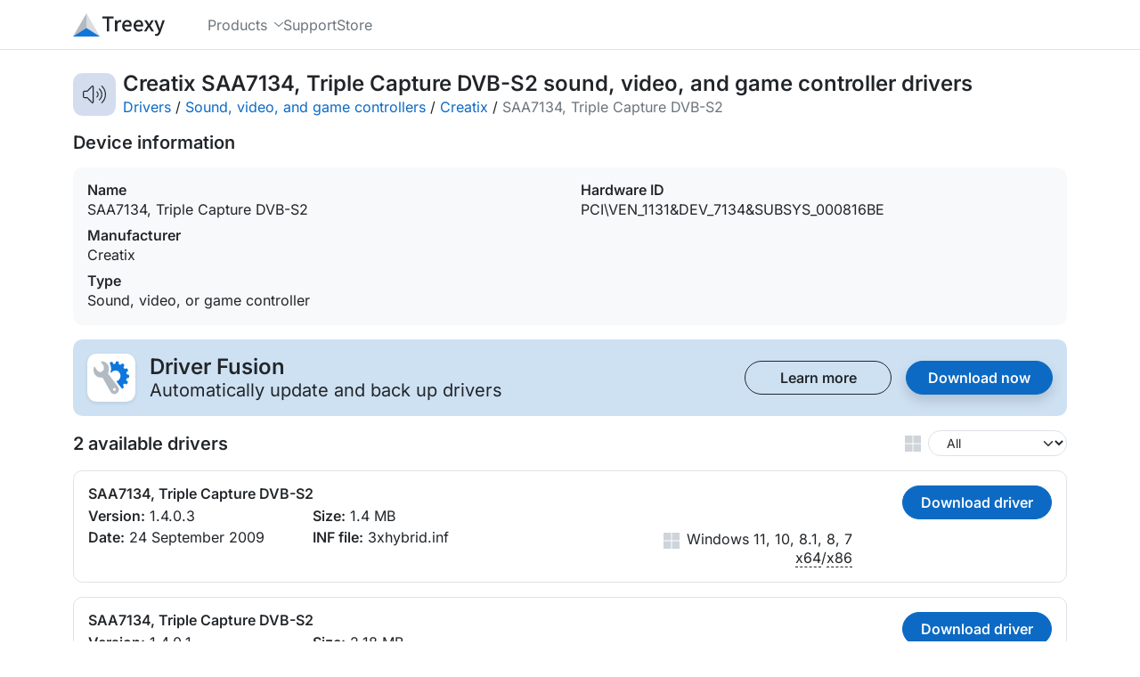

--- FILE ---
content_type: text/html; charset=utf-8
request_url: https://treexy.com/products/driver-fusion/database/sound-video-and-game-controllers/creatix/saa7134-triple-capture-dvb-s2/?o=manufacturer
body_size: 6220
content:
<!doctype html>
<html lang="en">
<head>
<title>Download Creatix SAA7134, Triple Capture DVB-S2 Sound, Video, and Game Controller Drivers for Windows 11, 10, 8.1, 8, or 7 - 64-bit and 32-bit - Treexy</title>
<meta charset="utf-8">
<meta name="viewport" content="width=device-width, initial-scale=1">
<meta name="description" content="Get the latest official Creatix SAA7134, Triple Capture DVB-S2 sound, video, and game controller drivers for Windows 11, 10, 8.1, 8, or 7. Update drivers using the largest database.">
<meta name="theme-color" content="#4472b9">

<link rel="stylesheet" href="/dist/css/site.css?d=2pu9ap0hh24e" />
<link rel="preload" href="/fonts/inter-latin-wght-normal.woff2" as="font" type="font/woff2" crossorigin="anonymous">
<link rel="icon" href="/favicons/icon.ico?d=2pu9ap0hh24e" sizes="any" />
<link rel="icon" href="/favicons/icon.svg?d=2pu9ap0hh24e" type="image/svg+xml" />
<link rel="manifest" href="/favicons/icon.webmanifest?d=2pu9ap0hh24e" />
<link rel="prefetch" href="/products/driver-fusion/" as="document" />
<link rel="prefetch" href="/products/driver-fusion/download/free/" as="document" />
<link rel="prefetch" href=".." as="document" />
<link rel="canonical" href="https://treexy.com/products/driver-fusion/database/sound-video-and-game-controllers/creatix/saa7134-triple-capture-dvb-s2/" />
</head>
<body class="d-flex flex-column">


<header class="sticky-top w-100" data-offset-anchor="">
<nav class="navbar navbar-expand-md bg-body d-flex align-items-stretch">
<div class="container">
<a class="d-flex align-items-center navbar-nav navbar-logo" href="/" title="Home">
<svg height="26" width="102.7" viewBox="0 0 1895.9 480" class="icon-company-text"><path d="M608.9 65v41.4h90.2v266.8h47.7V106.4H837V65Zm361.4 72c-23.7 0-45 14.5-60.5 37.2l-2.5-31.8h-40.1v230.8H914V227.4c14.5-35.6 35-47.3 51.2-47.3 8.6 0 12.8 1.2 20 3.5l5 1.5 9.2-41.7-3.6-1.5c-7.8-3.5-15.6-5-25.6-5zm148.6 0c-53.4 0-104 46.7-104 121.3 0 74.4 49.3 120.4 110.8 120.4 31.1 0 55.8-11 75.4-23.6l3.7-2.3-17.7-33-4.3 2.7a95 95 0 0 1-52.5 16.6c-20.1 0-36.4-7-48.3-19.4a80 80 0 0 1-20.3-48H1210l.6-4c1-6 1.5-14.3 1.5-22.2 0-32.4-8.2-59.6-24.1-78.7-16-19.1-39.7-29.9-69-29.9zm236.4 0c-53.3 0-104 46.7-104 121.3 0 74.4 49.3 120.4 110.8 120.4a137 137 0 0 0 75.5-23.6l3.7-2.3-17.7-33-4.4 2.7a95 95 0 0 1-52.5 16.6c-20 0-36.4-7-48.3-19.4a80 80 0 0 1-20.2-48h148.1l.7-4c1-6 1.4-14.3 1.4-22.2 0-32.4-8.2-59.6-24-78.7-16-19.1-39.7-29.9-69-29.9zm116.2 5.4 70 110.4-75.4 120.4h50.5l31.5-53.9a874 874 0 0 1 19.2-34.2 1225 1225 0 0 1 20.8 34.3l33.8 53.8h51.9l-75-116.4 69.7-114.4h-50.4l-28.3 51.2a895 895 0 0 0-17 31.1 1357 1357 0 0 1-18.4-31.2l-31-51.1zm209 0 90.7 226.7-4.5 14.7a84 84 0 0 1-18 32 37 37 0 0 1-27.5 12 66 66 0 0 1-15.5-2.9l-4.8-1.4-9.5 38.5 4 1.5a78 78 0 0 0 27.6 4.9c23.5 0 41.9-9 55.8-23.6 14-14.5 23.7-34.4 31.6-56.6l85.5-245.8h-46.6l-40.7 125.8c-5 16.2-10 34.1-15.3 51.1a3042 3042 0 0 0-17.6-51.3l-46.2-125.6zM1119.7 176c16.2 0 28.1 5.4 36.6 16 7.7 9.6 12.3 24.2 13 43.3h-107.9c6-38.5 31.1-59.3 58.3-59.3m236.4 0c16.2 0 28.2 5.4 36.6 16 7.8 9.6 12.3 24.2 13 43.3H1298c6-38.5 31.1-59.3 58.3-59.3z" /><path fill="#b3bac2" d="M405.8 436.6 277.8 0 0 480" /><path fill="#d9dce0" d="M277.8 480V0l277.7 480" /><path fill="#0d77dc" d="M555.5 480H0l277.8-177.3z" /></svg>
</a>
<button class="btn btn-svg d-flex align-items-center px-0 py-1 d-md-none" type="button" data-collapse="#navbar-dropdown" aria-controls="navbar-dropdown" aria-expanded="false" aria-label="Toggle navigation">
<svg height="17" width="19.96" viewBox="0 0 431.98 367.98" class="icon-bars"><path d="M15.99 0C6.99 0 0 6.99 0 15.99s6.99 15.99 15.99 15.99h400c9 0 15.99-6.99 15.99-15.99S424.99 0 415.99 0Zm0 168C6.99 168 0 174.99 0 183.99s6.99 15.99 15.99 15.99h400c9 0 15.99-6.99 15.99-15.99S424.99 168 415.99 168zm0 168C6.99 336 0 342.99 0 351.99s6.99 15.99 15.99 15.99h400c9 0 15.99-6.99 15.99-15.99S424.99 336 415.99 336z" /></svg>
</button>
<div class="navbar-collapse align-items-stretch collapse" id="navbar-dropdown">
<div class="navbar-nav pb-3 pb-md-0 ms-md-5 grid gap-0 gap-md-5">
<div class="dropdown-hover">
<button class="nav-link rotate-expanded-svg h-100 w-100" aria-haspopup="true" aria-controls="dropdown-products" aria-expanded="false">
<span class="d-flex align-items-center">
Products
<svg class="ms-2 icon-chevron-down" height="5.5" viewBox="0 0 447.86 248"><path d="M206.91 240.95a23.9 23.9 0 0 0 33.9 0l200-200c9.4-9.4 9.4-24.6 0-33.9s-24.6-9.4-33.9 0l-183 183-183-183c-9.4-9.4-24.6-9.4-33.9 0s-9.4 24.6 0 33.9l200 200z" /></svg>
</span>
</button>
<div class="dropdown-menu rounded-4 rounded-top-0" aria-labelledby="navbar-products">
<a class="dropdown-item" href="/products/driver-fusion/">Driver Fusion</a>
</div>
</div>
<div class="">
<a class="nav-link d-flex align-items-center h-100 float-start" href="/support/">
<span class="d-flex align-items-center">
Support
</span>
</a>
</div>
<div class="">
<a class="nav-link d-flex align-items-center h-100 float-start" href="/store/">
<span class="d-flex align-items-center">
Store
</span>
</a>
</div>
</div>
</div>
</div>
</nav>
</header>

<main class="d-flex flex-column flex-grow-1">
<div class="container py-4">
<div class="d-flex align-items-center">
<span class="driver-db-category-header rounded-4 d-flex flex-shrink-0 align-items-center justify-content-center" title="Sound, video, and game controller">
<svg width="26" height="19.09" viewBox="0 0 602.36 442.26" class="icon-media"><path d="M251.28 0c-8.27 0-16.13 3.2-22 9.07L110.34 128H45.18A45.14 45.14 0 0 0 0 173.18v96a45.14 45.14 0 0 0 45.18 45.18h65.17l118.91 118.81v.01h.01a31.4 31.4 0 0 0 22.01 9.08 31.07 31.07 0 0 0 31.08-31.08V31.08A31.07 31.07 0 0 0 251.28 0m242.1.53a13 13 0 0 0-10.25 4.68 13.13 13.13 0 0 0 1.48 18.62C540.52 71.35 576 142.13 576 221.18c0 79.03-35.45 149.77-91.33 197.3l-.02.01-.02.02-.2.2h-.03a13.14 13.14 0 0 0-1.29 18.42 13.25 13.25 0 0 0 18.64 1.5c61.5-52.29 100.6-130.3 100.6-217.45 0-87.16-39.1-165.16-100.7-217.45l-.99-.84-.09-.07a13 13 0 0 0-7.18-2.3Zm-242.1 25.93a4.7 4.7 0 0 1 4.72 4.72v380.1a4.7 4.7 0 0 1-4.72 4.72c-1.27 0-2.48-.5-3.4-1.43l-118.1-118a29 29 0 0 0-20.6-8.57h-64a18.85 18.85 0 0 1-18.82-18.82v-96a18.85 18.85 0 0 1 18.82-18.82h64a29 29 0 0 0 20.6-8.57l118.1-117.9a4.8 4.8 0 0 1 3.4-1.43M429.1 72.19a13 13 0 0 0-8.64 3.22l-.08.07v.01l-1.35 1.6a13.03 13.03 0 0 0 1.73 18.51A162.1 162.1 0 0 1 480 221.18c0 50.57-23 95.76-59.33 125.58a13 13 0 0 0-4.7 8.85 13.4 13.4 0 0 0 3 9.7 13.04 13.04 0 0 0 18.52 1.8c41.97-34.7 68.77-87.19 68.77-145.93 0-58.63-26.7-111.04-68.54-145.73h-.03l-.18-.17-.37-.19v-.11a13 13 0 0 0-8.03-2.79zM365.67 144l-1.1.01c-3.8.18-7.46 1.95-9.93 5.27a13.2 13.2 0 0 0-2.54 9.79 13 13 0 0 0 5.17 8.66A66.6 66.6 0 0 1 384 221.18a66.6 66.6 0 0 1-26.73 53.45 13 13 0 0 0-5.17 8.67 13.2 13.2 0 0 0 2.54 9.8 13 13 0 0 0 8.66 5.16 13.2 13.2 0 0 0 9.8-2.54 93 93 0 0 0 37.26-74.54 93 93 0 0 0-37.27-74.55 13 13 0 0 0-7.42-2.63" /></svg>
</span>
<div class="d-flex flex-wrap flex-md-nowrap row-gap-1 justify-content-between align-items-center ms-2 w-100">
<div class="me-3">
<h1 class="h4 fw-semibold text-break mb-0">Creatix SAA7134, Triple Capture DVB-S2 sound, video, and game controller drivers</h1>
<div class="d-flex flex-wrap">
<span><a href="../../..">Drivers</a>&nbsp;/&nbsp;</span>
<span><a href="../..">Sound, video, and game controllers</a>&nbsp;/&nbsp;</span>
<span><a href="..">Creatix</a>&nbsp;/&nbsp;</span>
<span class="text-secondary">SAA7134, Triple Capture DVB-S2</span>
</div>
</div>
</div>
</div>
<h2 class="h5 fw-semibold mt-3 mb-0">Device information</h2>
<div class="grid columns-1 columns-lg-2 row-gap-2 align-items-stretch bg-light rounded-4 my-3 p-3">
<div class="text-break">
<h3 class="h6 fw-semibold mb-0">Name</h3>
<div>SAA7134, Triple Capture DVB-S2</div>
<h3 class="h6 fw-semibold mt-2 mb-0">Manufacturer</h3>
<div id="publisher">Creatix</div>
<h3 class="h6 fw-semibold mt-2 mb-0">Type</h3>
<div>Sound, video, or game controller</div>
</div>
<div class="text-break">
<h3 class="h6 fw-semibold mb-0">Hardware ID</h3>
<div id="driver-db-hwids" class="line-clamp-4">PCI\VEN_1131&DEV_7134&SUBSYS_000816BE</div>
<a id="driver-db-hwids-btn" class="mt-1 mb-2 p-0 h6 cursor-pointer collapse" aria-controls="driver-db-hwids">
Show all&nbsp;<svg height="6" width="10.84" viewBox="0 0 447.86 248" class="icon-chevron-down"><path d="M206.91 240.95a23.9 23.9 0 0 0 33.9 0l200-200c9.4-9.4 9.4-24.6 0-33.9s-24.6-9.4-33.9 0l-183 183-183-183c-9.4-9.4-24.6-9.4-33.9 0s-9.4 24.6 0 33.9l200 200z" /></svg>
</a>
</div>
</div>
<div class="bg-primary-subtle rounded-4 p-3">
<div class="d-flex align-items-center">
<span class="product-icon bg-white rounded-4 me-3 d-flex justify-content-center align-items-center">
<svg class="icon-color icon-driver-fusion" height="40" width="40" viewBox="0 0 521.9 480"><path fill="var(--fill-cog)" d="M513.1 196c-7.4-1.5-16.3-2.1-22.4-4.3-6.1-2.4-7-11.8-7.8-16.8a43 43 0 0 1-1.1-13c2.2-6.6 8.7-8.5 20.7-17.2 10.2-7.5-7.7-46.2-19.6-42.7-7.4 2.1-15.3 8-21.8 8.2-6.1 0-12.7-8.2-15.7-11.5s-7.4-10.3-6.5-14.8c.8-2.9 5.4-8.5 12.4-22.2 5.9-12-26.6-37-35.7-28.1-5.7 5.6-12.5 12.6-18 16.5-3.2 2.2-6.2 2-10-.2-8.9-5.2-16.5-8.7-17.6-11.8-1.5-4.3-.4-12 .5-24.1 0-13.8-39.7-19.6-43.6-6.8-2.6 7.6-1.7 17-4.8 23.3-2.8 6.5-10.4 7.2-15.3 7.8-5.4 1-11.3 3.3-16.3-1-5-4.6-5.6-11-12.2-24.9-5.2-11.3-38.5.9-41.4 13.3l.5 1.1.8 1.5a190.6 190.6 0 0 1 12.2 131.2l8 11.3a70.8 70.8 0 0 1 124.7-.4 85 85 0 0 1-21.8 111.5 64 64 0 0 1-26.8 10 2496 2496 0 0 0 79.7 105.9c8.1 10.4 33.2-11.4 28.6-24-2.8-7.6-8-14.4-9.6-21.3-1.7-6.8 2.8-12.7 6.1-16 3.5-3.6 7.4-8.7 14-8.9 6.5-.2 11.5 3.5 25 9.2 11.5 5 30.7-33.1 21.3-41.9-5.8-5.2-14.8-10.4-19.1-15.6-4.4-5.3 0-14.2 1.7-19.6 1.5-4.4 5.2-11.6 9-12.9 6.3-2.2 10.4-1.5 21-2.8 12.5-1.3 13.1-44.9 1-48z" /><path fill="var(--fill-wrench)" d="M358.7 372 248 226.2l-4-5.2-32.2-42.3c8.7-22.6 27-83.8-.3-125.9A114.4 114.4 0 0 0 114.1 0c-2.2 0-4 1.3-5 3.3a6.5 6.5 0 0 0 .4 6.3l40.7 61.9 1.8 51.8-47.7 37.9-45.8-21.1-40.7-61.7a5.7 5.7 0 0 0-5.5-2.4A5.7 5.7 0 0 0 8 80a131.3 131.3 0 0 0 12.8 116 100.6 100.6 0 0 0 69.8 40.6 188 188 0 0 0 41.4 1.7l119.8 212.2a62.7 62.7 0 0 0 90.8 17 72.5 72.5 0 0 0 15.9-95.4zm-43.6 58.2c-14.1 8.3-30.7-3.2-30.5-19.4.7-17 25-29 36.6-12.6a21.4 21.4 0 0 1-6 32z" /></svg>
</span>
<div class="me-3">
<h4 class="fw-semibold mb-1 d-flex align-items-center lh-1">Driver Fusion</h4>
<div class="fs-5 lh-1">Automatically update and back up drivers</div>
</div>
<div class="grid ms-auto columns-1 columns-md-2 gap-3">
<a href="/products/driver-fusion/" class="btn btn-default btn-outline-body btn-default-width">
Learn more
</a>
<a href="/products/driver-fusion/download/free/" class="btn btn-default btn-primary btn-default-width btn-shadow">
Download now
</a>
</div>
</div>
</div>
<div class="d-flex justify-content-between align-items-center my-3">
<h2 class="h5 fw-semibold mb-0 me-3">2 available drivers</h2>
<span class="d-flex align-items-center">
<svg class="me-1 icon-windows" height="18" width="18" viewBox="0 0 48 48"><use href="#icon-windows" /></svg>
<select id="driver-db-os" name="driver-db-os" class="form-control form-select form-select-sm ps-3 ms-1 w-auto rounded-box" aria-label="Windows version">
<option value="Windows All" selected="selected">All</option>
<option value="Windows 11">Windows 11</option>
<option value="Windows 10">Windows 10</option>
<option value="Windows 8.1">Windows 8.1</option>
<option value="Windows 8">Windows 8</option>
<option value="Windows 7">Windows 7</option>
</select>
</span>
</div>
<template id="driver-db-inf-btn">
<a id="driver-db-inf-btn-{{id}}" class="driver-db-inf-btn cursor-pointer" title="Show all" aria-controls="driver-db-inf-{{id}}">
Show all&nbsp;<svg height="6" width="10.84" viewBox="0 0 447.86 248" class="icon-chevron-down"><path d="M206.91 240.95a23.9 23.9 0 0 0 33.9 0l200-200c9.4-9.4 9.4-24.6 0-33.9s-24.6-9.4-33.9 0l-183 183-183-183c-9.4-9.4-24.6-9.4-33.9 0s-9.4 24.6 0 33.9l200 200z" /></svg>
</a>
</template>
<div class="driver-db-drivers">
<div id="1">
<div>
<h3>SAA7134, Triple Capture DVB-S2</h3>
<div>
<h4>Version:</h4> 1.4.0.3
</div>
<div>
<h4>Date:</h4> 24 September 2009
</div>
<div>
<h4>Size:</h4> 1.4 MB
</div>
<div>
<h4>INF file:</h4>
3xhybrid.inf</div>
</div>
<div>
<button>Download driver</button>
<div>
<svg height="18" width="18" viewBox="0 0 48 48" class="icon-windows"><use href="#icon-windows" /></svg>
<div><span>Windows 11, 10, 8.1, 8, 7</span><br><u data-tooltip="64-bit">x64</u>/<u data-tooltip="32-bit">x86</u></div>
</div>
</div>
</div>
<div id="2">
<div>
<h3>SAA7134, Triple Capture DVB-S2</h3>
<div>
<h4>Version:</h4> 1.4.0.1
</div>
<div>
<h4>Date:</h4> 10 October 2008
</div>
<div>
<h4>Size:</h4> 2.18 MB
</div>
<div>
<h4>INF file:</h4>
3xhybrid.inf</div>
</div>
<div>
<button>Download driver</button>
<div>
<svg height="18" width="18" viewBox="0 0 48 48" class="icon-windows"><use href="#icon-windows" /></svg>
<div><span>Windows 11, 10, 8.1, 8, 7</span><br><u data-tooltip="64-bit">x64</u></div>
</div>
</div>
</div>
</div>
<dialog class="dialog-default" id="driver-db-dialog">
<div class="dialog-container">
<button type="button" class="btn-close-dialog ms-3 mb-3 d-flex" data-dialog-close="" title="Close" aria-label="Close">
<svg height="15" width="15.01" viewBox="0 0 374.34 374.31" class="icon-xmark"><path d="M355.16 0a19 19 0 0 0-13.59 5.64l-154.4 154.4L32.77 5.64l-.02-.02a19.1 19.1 0 0 0-27.1.04 19 19 0 0 0 .02 27.08l154.4 154.4-154.4 154.4-.01.02a19.1 19.1 0 0 0 .03 27.1 19 19 0 0 0 27.08-.02l154.4-154.4 154.41 154.4.01.02a19.1 19.1 0 0 0 27.1-.04 19 19 0 0 0-.02-27.08l-154.4-154.4 154.4-154.41.02-.01a19.1 19.1 0 0 0-.04-27.1A18.8 18.8 0 0 0 355.16 0" /></svg>
</button>
<div class="d-flex align-items-center">
<span class="product-icon bg-white rounded-4 me-2 d-flex justify-content-center align-items-center">
<svg class="icon-color icon-driver-fusion" height="32" width="32" viewBox="0 0 521.9 480"><path fill="var(--fill-cog)" d="M513.1 196c-7.4-1.5-16.3-2.1-22.4-4.3-6.1-2.4-7-11.8-7.8-16.8a43 43 0 0 1-1.1-13c2.2-6.6 8.7-8.5 20.7-17.2 10.2-7.5-7.7-46.2-19.6-42.7-7.4 2.1-15.3 8-21.8 8.2-6.1 0-12.7-8.2-15.7-11.5s-7.4-10.3-6.5-14.8c.8-2.9 5.4-8.5 12.4-22.2 5.9-12-26.6-37-35.7-28.1-5.7 5.6-12.5 12.6-18 16.5-3.2 2.2-6.2 2-10-.2-8.9-5.2-16.5-8.7-17.6-11.8-1.5-4.3-.4-12 .5-24.1 0-13.8-39.7-19.6-43.6-6.8-2.6 7.6-1.7 17-4.8 23.3-2.8 6.5-10.4 7.2-15.3 7.8-5.4 1-11.3 3.3-16.3-1-5-4.6-5.6-11-12.2-24.9-5.2-11.3-38.5.9-41.4 13.3l.5 1.1.8 1.5a190.6 190.6 0 0 1 12.2 131.2l8 11.3a70.8 70.8 0 0 1 124.7-.4 85 85 0 0 1-21.8 111.5 64 64 0 0 1-26.8 10 2496 2496 0 0 0 79.7 105.9c8.1 10.4 33.2-11.4 28.6-24-2.8-7.6-8-14.4-9.6-21.3-1.7-6.8 2.8-12.7 6.1-16 3.5-3.6 7.4-8.7 14-8.9 6.5-.2 11.5 3.5 25 9.2 11.5 5 30.7-33.1 21.3-41.9-5.8-5.2-14.8-10.4-19.1-15.6-4.4-5.3 0-14.2 1.7-19.6 1.5-4.4 5.2-11.6 9-12.9 6.3-2.2 10.4-1.5 21-2.8 12.5-1.3 13.1-44.9 1-48z" /><path fill="var(--fill-wrench)" d="M358.7 372 248 226.2l-4-5.2-32.2-42.3c8.7-22.6 27-83.8-.3-125.9A114.4 114.4 0 0 0 114.1 0c-2.2 0-4 1.3-5 3.3a6.5 6.5 0 0 0 .4 6.3l40.7 61.9 1.8 51.8-47.7 37.9-45.8-21.1-40.7-61.7a5.7 5.7 0 0 0-5.5-2.4A5.7 5.7 0 0 0 8 80a131.3 131.3 0 0 0 12.8 116 100.6 100.6 0 0 0 69.8 40.6 188 188 0 0 0 41.4 1.7l119.8 212.2a62.7 62.7 0 0 0 90.8 17 72.5 72.5 0 0 0 15.9-95.4zm-43.6 58.2c-14.1 8.3-30.7-3.2-30.5-19.4.7-17 25-29 36.6-12.6a21.4 21.4 0 0 1-6 32z" /></svg>
</span>
<h1 class="h2 fw-semibold mb-0 ms-1">Download this driver with Driver Fusion</h1>
</div>
<div>
<div class="mt-2 fs-lg">The best software to update, backup, clean, and monitor the drivers and devices of your PC.</div>
<div class="mt-2">
<div class="grid grid-auto columns-1 columns-md-2 gap-1 gap-md-4 justify-content-start">
<div class="d-grid gap-1">
<div class="d-flex align-items-center">
<svg class="text-success me-2 icon-check" width="16" height="14.84" viewBox="0 0 441.67 409.55"><path d="M421.45 0a20.6 20.6 0 0 0-17.48 8.66l-249.7 348.07L35.48 238.16v-.01c-8.06-8.15-21.18-8.07-29.36.02a20.64 20.64 0 0 0 .01 29.35l136 136a21.2 21.2 0 0 0 16.5 5.97 20.6 20.6 0 0 0 15.13-8.57l264-368A20.74 20.74 0 0 0 433 3.9 21 21 0 0 0 421.45.01" /></svg>Automatically update and back up drivers
</div>
<div class="d-flex align-items-center">
<svg class="text-success me-2 icon-check" width="16" height="14.84" viewBox="0 0 441.67 409.55"><path d="M421.45 0a20.6 20.6 0 0 0-17.48 8.66l-249.7 348.07L35.48 238.16v-.01c-8.06-8.15-21.18-8.07-29.36.02a20.64 20.64 0 0 0 .01 29.35l136 136a21.2 21.2 0 0 0 16.5 5.97 20.6 20.6 0 0 0 15.13-8.57l264-368A20.74 20.74 0 0 0 433 3.9 21 21 0 0 0 421.45.01" /></svg>Regularly check for device and driver issues
</div>
<div class="d-flex align-items-center">
<svg class="text-success me-2 icon-check" width="16" height="14.84" viewBox="0 0 441.67 409.55"><path d="M421.45 0a20.6 20.6 0 0 0-17.48 8.66l-249.7 348.07L35.48 238.16v-.01c-8.06-8.15-21.18-8.07-29.36.02a20.64 20.64 0 0 0 .01 29.35l136 136a21.2 21.2 0 0 0 16.5 5.97 20.6 20.6 0 0 0 15.13-8.57l264-368A20.74 20.74 0 0 0 433 3.9 21 21 0 0 0 421.45.01" /></svg>Delete unused drivers
</div>
</div>
<div class="d-grid gap-1">
<div class="d-flex align-items-center">
<svg class="text-success me-2 icon-check" width="16" height="14.84" viewBox="0 0 441.67 409.55"><path d="M421.45 0a20.6 20.6 0 0 0-17.48 8.66l-249.7 348.07L35.48 238.16v-.01c-8.06-8.15-21.18-8.07-29.36.02a20.64 20.64 0 0 0 .01 29.35l136 136a21.2 21.2 0 0 0 16.5 5.97 20.6 20.6 0 0 0 15.13-8.57l264-368A20.74 20.74 0 0 0 433 3.9 21 21 0 0 0 421.45.01" /></svg>Uninstall disconnected devices
</div>
<div class="d-flex align-items-center">
<svg class="text-success me-2 icon-check" width="16" height="14.84" viewBox="0 0 441.67 409.55"><path d="M421.45 0a20.6 20.6 0 0 0-17.48 8.66l-249.7 348.07L35.48 238.16v-.01c-8.06-8.15-21.18-8.07-29.36.02a20.64 20.64 0 0 0 .01 29.35l136 136a21.2 21.2 0 0 0 16.5 5.97 20.6 20.6 0 0 0 15.13-8.57l264-368A20.74 20.74 0 0 0 433 3.9 21 21 0 0 0 421.45.01" /></svg>Monitor device performance
</div>
<div class="d-flex align-items-center">
<svg class="text-success me-2 icon-check" width="16" height="14.84" viewBox="0 0 441.67 409.55"><path d="M421.45 0a20.6 20.6 0 0 0-17.48 8.66l-249.7 348.07L35.48 238.16v-.01c-8.06-8.15-21.18-8.07-29.36.02a20.64 20.64 0 0 0 .01 29.35l136 136a21.2 21.2 0 0 0 16.5 5.97 20.6 20.6 0 0 0 15.13-8.57l264-368A20.74 20.74 0 0 0 433 3.9 21 21 0 0 0 421.45.01" /></svg>Unlimited priority support
</div>
</div>
</div>
</div>
</div>
<div class="d-flex mt-3 justify-content-end">
<a href="/products/driver-fusion/" class="btn btn-default btn-outline-body btn-xl me-3">
Learn more
</a>
<a class="btn btn-default btn-primary btn-xl" href="/products/driver-fusion/download/free/">
Download now
</a>
</div>
</div>
</dialog>
</div>
<data hidden>
<svg id="icon-windows" viewBox="0 0 48 48" class="icon-windows"><path d="M.2 11.68v11.04h22.53V.2H.2Zm25.07 0v11.04H47.8V.2H25.27ZM.21 36.32V47.8h22.52V25.27H.2Zm25.06 0V47.8H47.8V25.27H25.27Z" /></svg>
</data>
</main>

<footer>
<div class="container py-5">
<div class="grid grid-auto columns-1 columns-lg-2 justify-content-lg-between">
<div class="d-flex flex-column justify-content-between">
<div class="d-flex">
<svg class="mb-2 icon-company-text" height="36" width="142.2" viewBox="0 0 1895.9 480"><path d="M608.9 65v41.4h90.2v266.8h47.7V106.4H837V65Zm361.4 72c-23.7 0-45 14.5-60.5 37.2l-2.5-31.8h-40.1v230.8H914V227.4c14.5-35.6 35-47.3 51.2-47.3 8.6 0 12.8 1.2 20 3.5l5 1.5 9.2-41.7-3.6-1.5c-7.8-3.5-15.6-5-25.6-5zm148.6 0c-53.4 0-104 46.7-104 121.3 0 74.4 49.3 120.4 110.8 120.4 31.1 0 55.8-11 75.4-23.6l3.7-2.3-17.7-33-4.3 2.7a95 95 0 0 1-52.5 16.6c-20.1 0-36.4-7-48.3-19.4a80 80 0 0 1-20.3-48H1210l.6-4c1-6 1.5-14.3 1.5-22.2 0-32.4-8.2-59.6-24.1-78.7-16-19.1-39.7-29.9-69-29.9zm236.4 0c-53.3 0-104 46.7-104 121.3 0 74.4 49.3 120.4 110.8 120.4a137 137 0 0 0 75.5-23.6l3.7-2.3-17.7-33-4.4 2.7a95 95 0 0 1-52.5 16.6c-20 0-36.4-7-48.3-19.4a80 80 0 0 1-20.2-48h148.1l.7-4c1-6 1.4-14.3 1.4-22.2 0-32.4-8.2-59.6-24-78.7-16-19.1-39.7-29.9-69-29.9zm116.2 5.4 70 110.4-75.4 120.4h50.5l31.5-53.9a874 874 0 0 1 19.2-34.2 1225 1225 0 0 1 20.8 34.3l33.8 53.8h51.9l-75-116.4 69.7-114.4h-50.4l-28.3 51.2a895 895 0 0 0-17 31.1 1357 1357 0 0 1-18.4-31.2l-31-51.1zm209 0 90.7 226.7-4.5 14.7a84 84 0 0 1-18 32 37 37 0 0 1-27.5 12 66 66 0 0 1-15.5-2.9l-4.8-1.4-9.5 38.5 4 1.5a78 78 0 0 0 27.6 4.9c23.5 0 41.9-9 55.8-23.6 14-14.5 23.7-34.4 31.6-56.6l85.5-245.8h-46.6l-40.7 125.8c-5 16.2-10 34.1-15.3 51.1a3042 3042 0 0 0-17.6-51.3l-46.2-125.6zM1119.7 176c16.2 0 28.1 5.4 36.6 16 7.7 9.6 12.3 24.2 13 43.3h-107.9c6-38.5 31.1-59.3 58.3-59.3m236.4 0c16.2 0 28.2 5.4 36.6 16 7.8 9.6 12.3 24.2 13 43.3H1298c6-38.5 31.1-59.3 58.3-59.3z" /><path fill="#b3bac2" d="M405.8 436.6 277.8 0 0 480" /><path fill="#d9dce0" d="M277.8 480V0l277.7 480" /><path fill="#0d77dc" d="M555.5 480H0l277.8-177.3z" /></svg>
</div>
<div class="mt-4 d-flex align-items-center">
<a class="d-flex me-2" href="https://facebook.com/TreexySoftware" title="Facebook" target="_blank" rel="noreferrer noopener">
<svg class="me-2 icon-social-facebook" height="20" width="20.08" viewBox="0 0 512 510.1"><path d="M512 256C512 114.6 397.4 0 256 0S0 114.6 0 256c0 120 82.7 220.8 194.2 248.5V334.2h-52.8V256h52.8v-33.7c0-87.1 39.4-127.5 125-127.5 16.2 0 44.2 3.2 55.7 6.4V172c-6-.6-16.5-1-29.6-1-42 0-58.2 15.9-58.2 57.2V256h83.6l-14.4 78.2H287v175.9C413.8 494.8 512 386.9 512 256" /></svg>
</a>
<a class="d-flex " href="https://x.com/TreexySoftware" title="X" target="_blank" rel="noreferrer noopener">
<svg class="me-2 icon-social-x" height="20" width="22.13" viewBox="0 0 460.2 416"><path d="M362.4 0H433L278.8 176.2 460.2 416h-142L206.9 270.6 79.7 416H9l164.9-188.5L0 0h145.6l100.5 132.9zm-24.8 373.8h39.1L124.3 40h-42z" /></svg>
</a>
</div>
</div>
<div class="grid grid-auto columns gap-lg-6 justify-content-between" style="--columns:1;--columns-md:3">
<div class="me-0 d-flex flex-column align-items-start">
<h6 class="fs-5 fw-semibold">
Products</h6>
<a class="mb-1" href="/products/driver-fusion/">Driver Fusion</a>
</div>
<div class="me-0 d-flex flex-column align-items-start">
<h6 class="fs-5 fw-semibold">
Company</h6>
<a class="mb-1" href="/company/about/">About</a>
<a class="mb-1" href="/company/news/">News</a>
<a class="mb-1" href="/company/blog/">Blog</a>
<a class="mb-1" href="/company/press/">Press</a>
</div>
<div class="me-0 d-flex flex-column align-items-start">
<h6 class="fs-5 fw-semibold">
<a href="/store/" class="text-white">Store</a>
</h6>
<a class="mb-1" href="/store/">Driver Fusion</a>
</div>
</div>
</div>
<div class="pt-4 d-flex align-items-center fs-sm">
<div class="d-flex ">
© 2012-2026 Treexy
<span class="px-3 fw-semibold">•</span>
<a href="/terms-and-conditions/">Terms and conditions</a>
<span class="px-3 fw-semibold">•</span>
<a href="/company/contact-us/">Contact us</a>
</div>
</div>
</div>
</footer>


<script src="/dist/js/driver-database-drivers.js?d=2pu9ap0hh24e" defer=""></script>
<noscript>
<img src="https://trckr.treexy.com/trckr.php?idsite=1&rec=1" style="border: 0;" alt=""/>
</noscript>
<script type="application/ld&#x2B;json">
[
{
"@context": "https://schema.org",
"@type": "Organization",
"@id": "#publisher",
"name": "Creatix"
},

{
"@context": "http://schema.org",
"@type": "SoftwareApplication",
"@id": "#1",
"name": "Creatix SAA7134, Triple Capture DVB-S2 sound, video, and game controller driver",
"applicationCategory": "DriverApplication",
"softwareVersion": "1.4.0.3",
"datePublished": "2009-09-24",
"operatingSystem": "Windows 11 x64/x86, Windows 10 x64/x86, Windows 8.1 x64/x86, Windows 8 x64/x86, Windows 7 x64/x86",
"publisher": {
"@id": "#publisher"
},
"fileSize": "1.4 MB"
}
,
{
"@context": "http://schema.org",
"@type": "SoftwareApplication",
"@id": "#2",
"name": "Creatix SAA7134, Triple Capture DVB-S2 sound, video, and game controller driver",
"applicationCategory": "DriverApplication",
"softwareVersion": "1.4.0.1",
"datePublished": "2008-10-10",
"operatingSystem": "Windows 11 x64, Windows 10 x64, Windows 8.1 x64, Windows 8 x64, Windows 7 x64",
"publisher": {
"@id": "#publisher"
},
"fileSize": "2.18 MB"
}
]
</script>

<script type="application/ld&#x2B;json">
{
"@context": "http://schema.org",
"@type": "Organization",
"name": "Treexy",
"url": "https://treexy.com/",
"logo": {
"@type": "ImageObject",
"name": "Logo",
"width": "1024",
"height": "885",
"url": "https://treexy.com/media/oxog4d0a/company-logo.png"
},
"foundingDate": "2012-07-10",
"sameAs": [ "https://facebook.com/TreexySoftware","https://x.com/TreexySoftware" ]
}
</script>

<script type="speculationrules">
{

"prefetch": [
{
"urls": [".."]
}
]
,
"prerender": [
{
"urls": ["/products/driver-fusion/","/products/driver-fusion/download/free/"]
}
]
}
</script>

</body>
</html>

--- FILE ---
content_type: text/javascript
request_url: https://treexy.com/dist/js/driver-database-drivers.js?d=2pu9ap0hh24e
body_size: 6623
content:
function t(t){requestAnimationFrame(t)}function e(t){let e=new MessageChannel;e.port1.onmessage=t,e.port2.postMessage("")}!function(){let t={NODE_ENV:"production"};try{if(process){process.env=Object.assign({},process.env),Object.assign(process.env,t);return}}catch(t){}globalThis.process={env:t}}(),e(()=>{document.querySelectorAll("[data-collapse]").forEach(t=>{let e=t.getAttribute("data-collapse"),n=document.querySelectorAll(`[data-collapse='${e}']`);t.addEventListener("click",()=>{let t=document.querySelector(e).classList.toggle("show");n.forEach(e=>e.ariaExpanded=t?"true":"false")})})});const n=Math.min,o=Math.max,r=Math.round,i=t=>({x:t,y:t}),l={left:"right",right:"left",bottom:"top",top:"bottom"},c={start:"end",end:"start"};function a(t,e,r){return o(t,n(e,r))}function s(t,e){return"function"==typeof t?t(e):t}function u(t){return t.split("-")[0]}function f(t){return t.split("-")[1]}function d(t){return"x"===t?"y":"x"}function p(t){return"y"===t?"height":"width"}const m=new Set(["top","bottom"]);function h(t){return m.has(u(t))?"y":"x"}function g(t){return d(h(t))}function y(t,e,n){void 0===n&&(n=!1);let o=f(t),r=g(t),i=p(r),l="x"===r?o===(n?"end":"start")?"right":"left":"start"===o?"bottom":"top";return e.reference[i]>e.floating[i]&&(l=T(l)),[l,T(l)]}function v(t){let e=T(t);return[w(t),e,w(e)]}function w(t){return t.replace(/start|end/g,t=>c[t])}const b=["left","right"],x=["right","left"],E=["top","bottom"],L=["bottom","top"];function S(t,e,n){switch(t){case"top":case"bottom":if(n)return e?x:b;return e?b:x;case"left":case"right":return e?E:L;default:return[]}}function A(t,e,n,o){let r=f(t),i=S(u(t),"start"===n,o);return r&&(i=i.map(t=>t+"-"+r),e&&(i=i.concat(i.map(w)))),i}function T(t){return t.replace(/left|right|bottom|top/g,t=>l[t])}function k(t){return{top:0,right:0,bottom:0,left:0,...t}}function R(t){return"number"!=typeof t?k(t):{top:t,right:t,bottom:t,left:t}}function q(t){let{x:e,y:n,width:o,height:r}=t;return{width:o,height:r,top:n,left:e,right:e+o,bottom:n+r,x:e,y:n}}function C(t,e,n){let o,{reference:r,floating:i}=t,l=h(e),c=g(e),a=p(c),s=u(e),d="y"===l,m=r.x+r.width/2-i.width/2,y=r.y+r.height/2-i.height/2,v=r[a]/2-i[a]/2;switch(s){case"top":o={x:m,y:r.y-i.height};break;case"bottom":o={x:m,y:r.y+r.height};break;case"right":o={x:r.x+r.width,y:y};break;case"left":o={x:r.x-i.width,y:y};break;default:o={x:r.x,y:r.y}}switch(f(e)){case"start":o[c]-=v*(n&&d?-1:1);break;case"end":o[c]+=v*(n&&d?-1:1)}return o}const O=async(t,e,n)=>{let{placement:o="bottom",strategy:r="absolute",middleware:i=[],platform:l}=n,c=i.filter(Boolean),a=await (null==l.isRTL?void 0:l.isRTL(e)),s=await l.getElementRects({reference:t,floating:e,strategy:r}),{x:u,y:f}=C(s,o,a),d=o,p={},m=0;for(let n=0;n<c.length;n++){let{name:i,fn:h}=c[n],{x:g,y:y,data:v,reset:w}=await h({x:u,y:f,initialPlacement:o,placement:d,strategy:r,middlewareData:p,rects:s,platform:l,elements:{reference:t,floating:e}});u=null!=g?g:u,f=null!=y?y:f,p={...p,[i]:{...p[i],...v}},w&&m<=50&&(m++,"object"==typeof w&&(w.placement&&(d=w.placement),w.rects&&(s=!0===w.rects?await l.getElementRects({reference:t,floating:e,strategy:r}):w.rects),{x:u,y:f}=C(s,d,a)),n=-1)}return{x:u,y:f,placement:d,strategy:r,middlewareData:p}};async function W(t,e){var n;void 0===e&&(e={});let{x:o,y:r,platform:i,rects:l,elements:c,strategy:a}=t,{boundary:u="clippingAncestors",rootBoundary:f="viewport",elementContext:d="floating",altBoundary:p=!1,padding:m=0}=s(e,t),h=R(m),g=c[p?"floating"===d?"reference":"floating":d],y=q(await i.getClippingRect({element:null==(n=await (null==i.isElement?void 0:i.isElement(g)))||n?g:g.contextElement||await (null==i.getDocumentElement?void 0:i.getDocumentElement(c.floating)),boundary:u,rootBoundary:f,strategy:a})),v="floating"===d?{x:o,y:r,width:l.floating.width,height:l.floating.height}:l.reference,w=await (null==i.getOffsetParent?void 0:i.getOffsetParent(c.floating)),b=await (null==i.isElement?void 0:i.isElement(w))&&await (null==i.getScale?void 0:i.getScale(w))||{x:1,y:1},x=q(i.convertOffsetParentRelativeRectToViewportRelativeRect?await i.convertOffsetParentRelativeRectToViewportRelativeRect({elements:c,rect:v,offsetParent:w,strategy:a}):v);return{top:(y.top-x.top+h.top)/b.y,bottom:(x.bottom-y.bottom+h.bottom)/b.y,left:(y.left-x.left+h.left)/b.x,right:(x.right-y.right+h.right)/b.x}}const D=function(t){return void 0===t&&(t={}),{name:"flip",options:t,async fn(e){var n,o,r,i,l;let{placement:c,middlewareData:a,rects:f,initialPlacement:d,platform:p,elements:m}=e,{mainAxis:g=!0,crossAxis:w=!0,fallbackPlacements:b,fallbackStrategy:x="bestFit",fallbackAxisSideDirection:E="none",flipAlignment:L=!0,...S}=s(t,e);if(null!=(n=a.arrow)&&n.alignmentOffset)return{};let k=u(c),R=h(d),q=u(d)===d,C=await (null==p.isRTL?void 0:p.isRTL(m.floating)),O=b||(q||!L?[T(d)]:v(d)),D="none"!==E;!b&&D&&O.push(...A(d,L,E,C));let H=[d,...O],P=await W(e,S),M=[],F=(null==(o=a.flip)?void 0:o.overflows)||[];if(g&&M.push(P[k]),w){let t=y(c,f,C);M.push(P[t[0]],P[t[1]])}if(F=[...F,{placement:c,overflows:M}],!M.every(t=>t<=0)){let t=((null==(r=a.flip)?void 0:r.index)||0)+1,e=H[t];if(e&&("alignment"!==w||R===h(e)||F.every(t=>h(t.placement)!==R||t.overflows[0]>0)))return{data:{index:t,overflows:F},reset:{placement:e}};let n=null==(i=F.filter(t=>t.overflows[0]<=0).sort((t,e)=>t.overflows[1]-e.overflows[1])[0])?void 0:i.placement;if(!n)switch(x){case"bestFit":{let t=null==(l=F.filter(t=>{if(D){let e=h(t.placement);return e===R||"y"===e}return!0}).map(t=>[t.placement,t.overflows.filter(t=>t>0).reduce((t,e)=>t+e,0)]).sort((t,e)=>t[1]-e[1])[0])?void 0:l[0];t&&(n=t);break}case"initialPlacement":n=d}if(c!==n)return{reset:{placement:n}}}return{}}}},H=new Set(["left","top"]);async function P(t,e){let{placement:n,platform:o,elements:r}=t,i=await (null==o.isRTL?void 0:o.isRTL(r.floating)),l=u(n),c=f(n),a="y"===h(n),d=H.has(l)?-1:1,p=i&&a?-1:1,m=s(e,t),{mainAxis:g,crossAxis:y,alignmentAxis:v}="number"==typeof m?{mainAxis:m,crossAxis:0,alignmentAxis:null}:{mainAxis:m.mainAxis||0,crossAxis:m.crossAxis||0,alignmentAxis:m.alignmentAxis};return c&&"number"==typeof v&&(y="end"===c?-1*v:v),a?{x:y*p,y:g*d}:{x:g*d,y:y*p}}const M=function(t){return void 0===t&&(t=0),{name:"offset",options:t,async fn(e){var n,o;let{x:r,y:i,placement:l,middlewareData:c}=e,a=await P(e,t);return l===(null==(n=c.offset)?void 0:n.placement)&&null!=(o=c.arrow)&&o.alignmentOffset?{}:{x:r+a.x,y:i+a.y,data:{...a,placement:l}}}}},F=function(t){return void 0===t&&(t={}),{name:"shift",options:t,async fn(e){let{x:n,y:o,placement:r}=e,{mainAxis:i=!0,crossAxis:l=!1,limiter:c={fn:t=>{let{x:e,y:n}=t;return{x:e,y:n}}},...f}=s(t,e),p={x:n,y:o},m=await W(e,f),g=h(u(r)),y=d(g),v=p[y],w=p[g];if(i){let t="y"===y?"top":"left",e="y"===y?"bottom":"right",n=v+m[t],o=v-m[e];v=a(n,v,o)}if(l){let t="y"===g?"top":"left",e="y"===g?"bottom":"right",n=w+m[t],o=w-m[e];w=a(n,w,o)}let b=c.fn({...e,[y]:v,[g]:w});return{...b,data:{x:b.x-n,y:b.y-o,enabled:{[y]:i,[g]:l}}}}}};function N(){return"u">typeof window}function V(t){return B(t)?(t.nodeName||"").toLowerCase():"#document"}function $(t){var e;return(null==t||null==(e=t.ownerDocument)?void 0:e.defaultView)||window}function j(t){var e;return null==(e=(B(t)?t.ownerDocument:t.document)||window.document)?void 0:e.documentElement}function B(t){return!!N()&&(t instanceof Node||t instanceof $(t).Node)}function _(t){return!!N()&&(t instanceof Element||t instanceof $(t).Element)}function z(t){return!!N()&&(t instanceof HTMLElement||t instanceof $(t).HTMLElement)}function I(t){return!(!N()||"u"<typeof ShadowRoot)&&(t instanceof ShadowRoot||t instanceof $(t).ShadowRoot)}const U=new Set(["inline","contents"]);function X(t){let{overflow:e,overflowX:n,overflowY:o,display:r}=tl(t);return/auto|scroll|overlay|hidden|clip/.test(e+o+n)&&!U.has(r)}const Y=new Set(["table","td","th"]);function G(t){return Y.has(V(t))}const J=[":popover-open",":modal"];function K(t){return J.some(e=>{try{return t.matches(e)}catch(t){return!1}})}const Q=["transform","translate","scale","rotate","perspective"],Z=["transform","translate","scale","rotate","perspective","filter"],tt=["paint","layout","strict","content"];function te(t){let e=to(),n=_(t)?tl(t):t;return Q.some(t=>!!n[t]&&"none"!==n[t])||!!n.containerType&&"normal"!==n.containerType||!e&&!!n.backdropFilter&&"none"!==n.backdropFilter||!e&&!!n.filter&&"none"!==n.filter||Z.some(t=>(n.willChange||"").includes(t))||tt.some(t=>(n.contain||"").includes(t))}function tn(t){let e=ta(t);for(;z(e)&&!ti(e);){if(te(e))return e;if(K(e))break;e=ta(e)}return null}function to(){return!("u"<typeof CSS)&&!!CSS.supports&&CSS.supports("-webkit-backdrop-filter","none")}const tr=new Set(["html","body","#document"]);function ti(t){return tr.has(V(t))}function tl(t){return $(t).getComputedStyle(t)}function tc(t){return _(t)?{scrollLeft:t.scrollLeft,scrollTop:t.scrollTop}:{scrollLeft:t.scrollX,scrollTop:t.scrollY}}function ta(t){if("html"===V(t))return t;let e=t.assignedSlot||t.parentNode||I(t)&&t.host||j(t);return I(e)?e.host:e}function ts(t){let e=ta(t);return ti(e)?t.ownerDocument?t.ownerDocument.body:t.body:z(e)&&X(e)?e:ts(e)}function tu(t,e,n){var o;void 0===e&&(e=[]);let r=ts(t),i=r===(null==(o=t.ownerDocument)?void 0:o.body),l=$(r);return i?(tf(l),e.concat(l,l.visualViewport||[],X(r)?r:[],[])):e.concat(r,tu(r,[]))}function tf(t){return t.parent&&Object.getPrototypeOf(t.parent)?t.frameElement:null}function td(t){let e=tl(t),n=parseFloat(e.width)||0,o=parseFloat(e.height)||0,i=z(t),l=i?t.offsetWidth:n,c=i?t.offsetHeight:o,a=r(n)!==l||r(o)!==c;return a&&(n=l,o=c),{width:n,height:o,$:a}}function tp(t){return _(t)?t:t.contextElement}function tm(t){let e=tp(t);if(!z(e))return i(1);let n=e.getBoundingClientRect(),{width:o,height:l,$:c}=td(e),a=(c?r(n.width):n.width)/o,s=(c?r(n.height):n.height)/l;return a&&Number.isFinite(a)||(a=1),s&&Number.isFinite(s)||(s=1),{x:a,y:s}}const th=i(0);function tg(t){let e=$(t);return to()&&e.visualViewport?{x:e.visualViewport.offsetLeft,y:e.visualViewport.offsetTop}:th}function ty(t,e,n){return void 0===e&&(e=!1),!!n&&(!e||n===$(t))&&e}function tv(t,e,n,o){void 0===e&&(e=!1),void 0===n&&(n=!1);let r=t.getBoundingClientRect(),l=tp(t),c=i(1);e&&(o?_(o)&&(c=tm(o)):c=tm(t));let a=ty(l,n,o)?tg(l):i(0),s=(r.left+a.x)/c.x,u=(r.top+a.y)/c.y,f=r.width/c.x,d=r.height/c.y;if(l){let t=$(l),e=o&&_(o)?$(o):o,n=t,r=tf(n);for(;r&&o&&e!==n;){let t=tm(r),e=r.getBoundingClientRect(),o=tl(r),i=e.left+(r.clientLeft+parseFloat(o.paddingLeft))*t.x,l=e.top+(r.clientTop+parseFloat(o.paddingTop))*t.y;s*=t.x,u*=t.y,f*=t.x,d*=t.y,s+=i,u+=l,r=tf(n=$(r))}}return q({width:f,height:d,x:s,y:u})}function tw(t,e){let n=tc(t).scrollLeft;return e?e.left+n:tv(j(t)).left+n}function tb(t,e){let n=t.getBoundingClientRect();return{x:n.left+e.scrollLeft-tw(t,n),y:n.top+e.scrollTop}}function tx(t){let{elements:e,rect:n,offsetParent:o,strategy:r}=t,l="fixed"===r,c=j(o),a=!!e&&K(e.floating);if(o===c||a&&l)return n;let s={scrollLeft:0,scrollTop:0},u=i(1),f=i(0),d=z(o);if((d||!d&&!l)&&(("body"!==V(o)||X(c))&&(s=tc(o)),z(o))){let t=tv(o);u=tm(o),f.x=t.x+o.clientLeft,f.y=t.y+o.clientTop}let p=!c||d||l?i(0):tb(c,s);return{width:n.width*u.x,height:n.height*u.y,x:n.x*u.x-s.scrollLeft*u.x+f.x+p.x,y:n.y*u.y-s.scrollTop*u.y+f.y+p.y}}function tE(t){return Array.from(t.getClientRects())}function tL(t){let e=j(t),n=tc(t),r=t.ownerDocument.body,i=o(e.scrollWidth,e.clientWidth,r.scrollWidth,r.clientWidth),l=o(e.scrollHeight,e.clientHeight,r.scrollHeight,r.clientHeight),c=-n.scrollLeft+tw(t),a=-n.scrollTop;return"rtl"===tl(r).direction&&(c+=o(e.clientWidth,r.clientWidth)-i),{width:i,height:l,x:c,y:a}}const tS=25;function tA(t,e){let n=$(t),o=j(t),r=n.visualViewport,i=o.clientWidth,l=o.clientHeight,c=0,a=0;if(r){i=r.width,l=r.height;let t=to();(!t||t&&"fixed"===e)&&(c=r.offsetLeft,a=r.offsetTop)}let s=tw(o);if(s<=0){let t=o.ownerDocument,e=t.body,n=getComputedStyle(e),r="CSS1Compat"===t.compatMode&&parseFloat(n.marginLeft)+parseFloat(n.marginRight)||0,l=Math.abs(o.clientWidth-e.clientWidth-r);l<=25&&(i-=l)}else s<=25&&(i+=s);return{width:i,height:l,x:c,y:a}}const tT=new Set(["absolute","fixed"]);function tk(t,e){let n=tv(t,!0,"fixed"===e),o=n.top+t.clientTop,r=n.left+t.clientLeft,l=z(t)?tm(t):i(1),c=t.clientWidth*l.x,a=t.clientHeight*l.y;return{width:c,height:a,x:r*l.x,y:o*l.y}}function tR(t,e,n){let o;if("viewport"===e)o=tA(t,n);else if("document"===e)o=tL(j(t));else if(_(e))o=tk(e,n);else{let n=tg(t);o={x:e.x-n.x,y:e.y-n.y,width:e.width,height:e.height}}return q(o)}function tq(t,e){let n=ta(t);return!(n===e||!_(n)||ti(n))&&("fixed"===tl(n).position||tq(n,e))}function tC(t,e){let n=e.get(t);if(n)return n;let o=tu(t,[]).filter(t=>_(t)&&"body"!==V(t)),r=null,i="fixed"===tl(t).position,l=i?ta(t):t;for(;_(l)&&!ti(l);){let e=tl(l),n=te(l);n||"fixed"!==e.position||(r=null),(i?!n&&!r:!n&&"static"===e.position&&!!r&&tT.has(r.position)||X(l)&&!n&&tq(t,l))?o=o.filter(t=>t!==l):r=e,l=ta(l)}return e.set(t,o),o}function tO(t){let{element:e,boundary:r,rootBoundary:i,strategy:l}=t,c=[..."clippingAncestors"===r?K(e)?[]:tC(e,this._c):[].concat(r),i],a=c[0],s=c.reduce((t,r)=>{let i=tR(e,r,l);return t.top=o(i.top,t.top),t.right=n(i.right,t.right),t.bottom=n(i.bottom,t.bottom),t.left=o(i.left,t.left),t},tR(e,a,l));return{width:s.right-s.left,height:s.bottom-s.top,x:s.left,y:s.top}}function tW(t){let{width:e,height:n}=td(t);return{width:e,height:n}}function tD(t,e,n){let o=z(e),r=j(e),l="fixed"===n,c=tv(t,!0,l,e),a={scrollLeft:0,scrollTop:0},s=i(0);if(o||!o&&!l)if(("body"!==V(e)||X(r))&&(a=tc(e)),o){let t=tv(e,!0,l,e);s.x=t.x+e.clientLeft,s.y=t.y+e.clientTop}else r&&(s.x=tw(r));l&&!o&&r&&(s.x=tw(r));let u=!r||o||l?i(0):tb(r,a);return{x:c.left+a.scrollLeft-s.x-u.x,y:c.top+a.scrollTop-s.y-u.y,width:c.width,height:c.height}}function tH(t){return"static"===tl(t).position}function tP(t,e){if(!z(t)||"fixed"===tl(t).position)return null;if(e)return e(t);let n=t.offsetParent;return j(t)===n&&(n=n.ownerDocument.body),n}function tM(t,e){let n=$(t);if(K(t))return n;if(!z(t)){let e=ta(t);for(;e&&!ti(e);){if(_(e)&&!tH(e))return e;e=ta(e)}return n}let o=tP(t,e);for(;o&&G(o)&&tH(o);)o=tP(o,e);return o&&ti(o)&&tH(o)&&!te(o)?n:o||tn(t)||n}const tF=async function(t){let e=this.getOffsetParent||tM,n=this.getDimensions,o=await n(t.floating);return{reference:tD(t.reference,await e(t.floating),t.strategy),floating:{x:0,y:0,width:o.width,height:o.height}}};function tN(t){return"rtl"===tl(t).direction}const tV={convertOffsetParentRelativeRectToViewportRelativeRect:tx,getDocumentElement:j,getClippingRect:tO,getOffsetParent:tM,getElementRects:tF,getClientRects:tE,getDimensions:tW,getScale:tm,isElement:_,isRTL:tN},t$=M,tj=F,tB=D,t_=(t,e,n)=>{let o=new Map,r={platform:tV,...n},i={...r.platform,_c:o};return O(t,e,{...r,platform:i})};function tz(t){let e,n=t.dataset.title??t.dataset.tooltip??t.title;function o(){let o;e||((e=document.createElement("div")).id=`tooltip-${crypto.randomUUID()}`,e.className="tooltip",e.role="tooltip",e.innerText=n,t.removeAttribute("title"),t.setAttribute("aria-describedby",e.id),(o=t.closest("dialog"))?o.insertAdjacentElement("beforeend",e):document.body.insertAdjacentElement("beforeend",e)),e.style.display="block",t_(t,e,{placement:"top",middleware:[M(5),D(),F({padding:5})]}).then(t=>{let{x:n,y:o}=t;Object.assign(e.style,{left:`${n}px`,right:"5px",top:`${o}px`})})}function r(){e&&(e.style.display="")}n&&(t.addEventListener("mouseenter",o),t.addEventListener("focus",o),t.addEventListener("mouseleave",r),t.addEventListener("blur",r))}function tI(t,e){return getComputedStyle(t).getPropertyValue(e)}function tU(t,e,n,o){t.style.setProperty(e,n,o)}function tX(t){return t.getBoundingClientRect().height}function tY(t){let e=0;return t.forEach(t=>{e+=tX(t)}),e}window.createTooltip=tz,t(()=>{document.querySelectorAll("[data-tooltip]").forEach(t=>{tz(t)})}),e(()=>{let e=Array.from(document.querySelectorAll(".dropdown-hover")).map(t=>{let e=0,o=t.closest("nav");return o&&o.classList.forEach(t=>{if(t.startsWith("navbar-expand")){let n=t.replace("navbar-expand-","");e=parseInt(tI(document.querySelector(":root"),`--bs-breakpoint-${n}`))}}),{breakpoint:e,button:t.querySelector("button, a"),element:t,isWrapped:n({breakpoint:e}),menu:t.querySelector(".dropdown-menu")}});function n(t){return window.innerWidth<t.breakpoint}function o(t){return null!==t.element.getAttribute("is-expanded")}function r(t){let{button:e,element:n,menu:o}=t;n.setAttribute("is-expanded",""),n.focus({preventScroll:!0}),e&&(e.setAttribute("aria-expanded","true"),e.classList.add("show")),o&&o.classList.add("show")}function i(t){let{button:e,element:n,menu:o}=t;n.removeAttribute("is-expanded"),e&&(e.setAttribute("aria-expanded","false"),e.classList.remove("show")),o&&o.classList.remove("show")}e.forEach(t=>{let l=t.button,c=t.element;l&&(l.addEventListener("mouseenter",()=>{n(t)||o(t)||r(t)}),l.addEventListener("click",l=>{n(t)&&(l.preventDefault(),e.forEach(t=>{t.element!==c&&i(t)}),o(t)?i(t):r(t))})),c.addEventListener("mouseleave",()=>{!n(t)&&o(t)&&i(t)})}),window.addEventListener("resize",()=>{t(()=>{e.forEach(t=>{let e=n(t);e!==t.isWrapped&&(t.isWrapped=e,i(t))})})})}),e(()=>{let e=document.querySelector(":root"),n=document.querySelectorAll("[data-offset-anchor]"),o=new ResizeObserver(()=>t(()=>{let t=tY(n);tU(e,"--anchor-offset",`${t}px`)}));n.forEach(t=>o.observe(t))});let tG=window._paq=window._paq||[];function tJ(t){function e(){t.close(),document.body.classList.remove("overflow-hidden")}return t.addEventListener("click",n=>{let o=t.getBoundingClientRect(),r=n.clientX,i=n.clientY;r>=o.left&&r<=o.right&&i>=o.top&&i<=o.bottom||(n.stopImmediatePropagation(),e())}),t.querySelector("[data-dialog-close]")?.addEventListener("click",()=>{e()}),{show:function(){t.showModal(),document.activeElement instanceof HTMLElement&&document.activeElement.blur(),document.body.classList.add("overflow-hidden")},close:e}}function tK(t){let e=arguments.length>1&&void 0!==arguments[1]&&arguments[1];tU(t,"display","none",e?"important":"")}function tQ(t){tU(t,"display","")}function tZ(t,e){for(let[n,o]of Object.entries(e)){let e=RegExp(`{{${n}}}`,"g");t=t.replace(e,o)}return t}tG.push(["setCookieNamePrefix","treexy_"]),tG.push(["setRequestMethod","POST"]),tG.push(["trackPageView"]),tG.push(["enableLinkTracking"]),e(()=>{let t="//trckr.treexy.com/";tG.push(["setTrackerUrl",t+"trckr.php"]),tG.push(["setSiteId","1"]);let e=document,n=e.createElement("script"),o=e.getElementsByTagName("script")[0];n.async=!0,n.src=t+"trckr.js",o.parentNode.insertBefore(n,o)}),window.createDialog=tJ,e(()=>{document.querySelectorAll("[data-dialog]").forEach(t=>{let e=tJ(document.querySelector(t.getAttribute("data-dialog")));t.addEventListener("click",()=>e.show())})}),e(()=>{let e,n;e=document.querySelector("#driver-db-dialog"),n=window.createDialog(e),document.querySelectorAll(".driver-db-drivers button").forEach(t=>{t.addEventListener("click",()=>n.show())});let o=document.querySelector("#driver-db-hwids"),r=document.querySelector("#driver-db-hwids-btn"),i=new ResizeObserver(()=>t(l));function l(){o.scrollHeight>o.clientHeight?r.classList.remove("collapse"):r.classList.add("collapse")}i.observe(o),r.addEventListener("click",()=>{o.classList.remove("line-clamp-4"),r.remove(),i.disconnect()});let c=document.querySelector("#driver-db-os"),a=document.querySelectorAll(".driver-db-drivers > div");function s(){let t=c.value.split("Windows ")[1];"All"===t?a.forEach(t=>tQ(t)):a.forEach(e=>{e.querySelector("span").innerText.replace("Windows ","").split(", ").some(e=>e===t)?tQ(e):tK(e)})}s(),c.addEventListener("change",s);let u=document.querySelector(".driver-db-drivers"),f=u.querySelectorAll("div > div:nth-child(1) > div:nth-child(5)");new ResizeObserver(()=>t(p)).observe(u);let d=null;function p(){f.forEach(t=>{if(t.classList.contains("line-clamp-none"))return;let e=t.parentElement.parentElement.id,n=document.querySelector(`#driver-db-inf-btn-${e}`),o=t.scrollHeight>t.clientHeight;if(n){if(o)return;n.remove();return}o&&(d??=document.querySelector("#driver-db-inf-btn").innerHTML,t.id=`driver-db-inf-${e}`,t.parentElement.insertAdjacentHTML("beforeend",tZ(d,{id:e})),(n=document.querySelector(`#driver-db-inf-btn-${e}`)).addEventListener("click",()=>{t.classList.add("line-clamp-none"),n.remove()}))})}});
